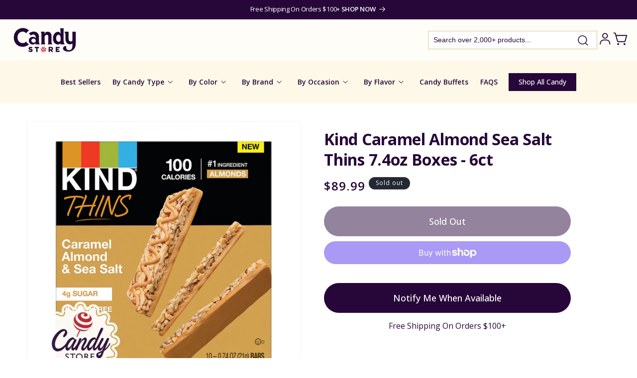

--- FILE ---
content_type: text/css
request_url: https://www.candystore.com/cdn/shop/t/52/assets/faq.css?v=46685120011292225001720077656
body_size: -462
content:
.faq-section-container{padding:30px 16px}.faq-heading{text-align:center;font-size:24px;font-weight:700;margin-top:0;margin-bottom:20px}.faq-grid-container{max-width:var(--page-width);margin:auto;display:grid;grid-template-columns:1fr}.faq-grid__item{width:100%;flex-grow:1;flex-shrink:0}.accordion__title__faqs{font-size:16px;font-weight:600}@media screen and (min-width: 750px){.faq-section-container{padding:50px 80px 80px}.faq-heading{font-size:32px}.faq-grid-container{grid-template-columns:repeat(2,1fr);gap:70px}}@media screen and (max-width: 749px){.firts-child-no-margin>div:first-child{margin-top:-1px}}
/*# sourceMappingURL=/cdn/shop/t/52/assets/faq.css.map?v=46685120011292225001720077656 */


--- FILE ---
content_type: text/javascript; charset=utf-8
request_url: https://www.candystore.com/products/kind-caramel-almond-sea-salt-thins.js
body_size: 295
content:
{"id":7420898967739,"title":"Kind Caramel Almond Sea Salt Thins 7.4oz Boxes - 6ct","handle":"kind-caramel-almond-sea-salt-thins","description":"\u003cp\u003eKind Caramel Almond Sea Salt Thins 7.4oz Boxes - 6ct\u003c\/p\u003e","published_at":"2022-03-19T13:39:45-04:00","created_at":"2022-03-19T13:39:45-04:00","vendor":"Kind","type":"","tags":[],"price":8999,"price_min":8999,"price_max":8999,"available":false,"price_varies":false,"compare_at_price":null,"compare_at_price_min":0,"compare_at_price_max":0,"compare_at_price_varies":false,"variants":[{"id":42690713747643,"title":"Default Title","option1":"Default Title","option2":null,"option3":null,"sku":"ND-923716","requires_shipping":true,"taxable":true,"featured_image":null,"available":false,"name":"Kind Caramel Almond Sea Salt Thins 7.4oz Boxes - 6ct","public_title":null,"options":["Default Title"],"price":8999,"weight":1361,"compare_at_price":null,"inventory_management":"shopify","barcode":"","requires_selling_plan":false,"selling_plan_allocations":[]}],"images":["\/\/cdn.shopify.com\/s\/files\/1\/0614\/8309\/0107\/products\/Kind-Caramel-Almond-Sea-Salt-Thins-7-4oz-Boxes-6ct-CandyStore-com-743.jpg?v=1677151313"],"featured_image":"\/\/cdn.shopify.com\/s\/files\/1\/0614\/8309\/0107\/products\/Kind-Caramel-Almond-Sea-Salt-Thins-7-4oz-Boxes-6ct-CandyStore-com-743.jpg?v=1677151313","options":[{"name":"Title","position":1,"values":["Default Title"]}],"url":"\/products\/kind-caramel-almond-sea-salt-thins","media":[{"alt":"Kind Caramel Almond Sea Salt Thins 7.4oz Boxes - 6ct CandyStore.com","id":26587433861307,"position":1,"preview_image":{"aspect_ratio":1.0,"height":1000,"width":1000,"src":"https:\/\/cdn.shopify.com\/s\/files\/1\/0614\/8309\/0107\/products\/Kind-Caramel-Almond-Sea-Salt-Thins-7-4oz-Boxes-6ct-CandyStore-com-743.jpg?v=1677151313"},"aspect_ratio":1.0,"height":1000,"media_type":"image","src":"https:\/\/cdn.shopify.com\/s\/files\/1\/0614\/8309\/0107\/products\/Kind-Caramel-Almond-Sea-Salt-Thins-7-4oz-Boxes-6ct-CandyStore-com-743.jpg?v=1677151313","width":1000}],"requires_selling_plan":false,"selling_plan_groups":[]}

--- FILE ---
content_type: application/javascript; charset=utf-8
request_url: https://searchanise-ef84.kxcdn.com/preload_data.2I3z8W8w9k.js
body_size: 11518
content:
window.Searchanise.preloadedSuggestions=['gummy candy','salt water taffy','sour patch kids','m&m\'s in different colors','sugar free','sugar free candy','bubble gum','hard candy','sour candy','jolly rancher','jelly belly','dark chocolate','cinnamon candy','black licorice','rock candy','candy corn','jaw breakers','cotton candy','m & m','gummy bears','chocolate bars','candy bars','wonka bar','laffy taffy','fruit slices','peanut butter','sweet tarts','candy sticks','candy candy','atomic fireballs','red licorice','individually wrapped candy','milk chocolate','jelly belly jelly beans','all candy','m and m','sugar free hard candy','christmas candy','madelaine chocolate','swedish fish','bulk candy','maple nut goodies','pop rocks','reeses peanut butter cups','white chocolate','kit kat','mike & ike','easter candy','hershey kisses','sour belts','halloween candy','t candy','hi chew','sixlets candy','jolly ranchers','candy de','life savers','blue raspberry','bulk skittles','now and later','tootsie rolls','bit o honey','lemon heads','candy cigarettes','hot tamales','jolly rancher sticks','sour patch','chocolate coins','gummy worms','individually wrapped','coffee candy','candy canes','root beer','runts candy','swedish candy','wax candy','butter mints','mexican candy','sugar-free candy','root beer barrels','slime licker','air heads','candy bar','milk duds','pez candy','candy al','harry potter','toxic waste','ice cream','mike and ike','pixy stix','caramel candy','necco wafers','gum balls','sour balls','malted milk balls','gluten free','nerds gummy clusters','reese\'s cups','old fashion candy','boston baked beans','sour cherry','peppermint hard candy','shock tarts','chick o stick','chewing gum','red hots','willy wonka','freeze dried','candy cane','jelly beans','lemon drops','giant candy','tootsie pops','gummy bear','reception sticks','jordan almonds','atomic fireballs wrapped','bottle caps','circus peanuts','butterscotch candy','pucker powder','chocolate covered','peach rings','hubba bubba','charleston chews','coconut candy','peanut m&m','spice drops','war heads','orange slices','mars bars','big hunk','albanese gummy bears','fun dip','spree candy','novelty candy','ring pops','clark bars','gilliam candy sticks','squirrel nut','kits taffy','chewy spree','lemon candy','sugar free chocolate','juicy twists','candy art','big cherry','theater box','bb bats','tic tac','hello kitty','fruit stripe gum','peanut butter cups','banana candy','reeses pieces','gum drops','nougat candy','gummy sharks','wax bottles','blow pops','dr pepper','licorice all sorts','hershey bar','sour power','japanese candy','sour gummy','green apple','big league chew','brachs wrapped candy','milky way','sweet tart','sugar daddy','ring pop','cow tales','ginger candy','bb bats candy','peanut butter taffy','bridge mix','nerd clusters','chocolate mints','3d gummy','chocolate bar','ribbon candy','wedding candy','non pareil','stick candy','ice cubes','peanut brittle','cinnamon gummy bears','bon bons','tootsie roll','sour power straws','dum dum lollipops','cherry sours','sour skittles','asher\'s chocolate','chocolate truffles','mary jane','sugar babies','most popular halloween candy','strawberry taffy','sweet tarts chewy','fruit snacks','red vines','good and plenty','jelly nougat candy','sour belt','ritter sport','wacky wafers','freeze dried candy','malt balls','sour punch','cherry candy','maple nut','ghirardelli squares','most popular candy','candy lipstick','chocolate stars','strawberry bon bons','asher\'s dark chocolate','jaw busters','kits taffy candy','conversation hearts','slap stix','chupa chups','simply lite','candy box','strawberry candy','cry baby','chocolate rocks','abba zaba','sunkist fruit gems','caramel creams','brachs candy','mini jawbreakers','juju bees','fruit candy','everlasting gobstoppers','walnettos candy','swirl lollipops','bon bon','smarties candy rolls 8lb bulk','almond joy','assorted candy','chocolate candy bars','werthers original','creme savers','peelerz gummies','rock candy sticks','astro pops','ferrero rocher','banana taffy','sen sen','cola gummy','cinnamon bears','sugar free taffy','candy toys','bubblegum an','baby shower','star wars','valentine candy','willy wonka bar','old fashioned christmas candy','wrapped candy','coffee rio','peppermint bark','bubble yum','matlow candy','life savers gummies','gold coins','pop ups','honey candy','maple candy','fun size','retro candy','wrapped hard candy','slime lickers','clark bar','squirrel nut zippers','skittles bubble gum','1 inch gumballs','reception candy sticks','bit of honey','m & m\'s','dum dums','mexican hats candy','nonpariels bulk','gummy eyeballs','giant gummy','jelly candy','hot chocolate','candy assortment','sour apple','soft peppermint','clark bars candy','candy buttons','chocolate covered pretzel','zagnut bars','tic tacs','chocolate mint','dubble bubble','chocolate covered cherries','cherry mash','pl candy','milky way midnight','m&ms candy','candy hearts','peg bag','suckers suckers','cinnamon hard candy','dutch mints','fruit chews','s candy bar','gummy candy candy','chocolate cigars','soft candy','chocolate covered raisins','chocolate caramels','m and ms','slapstix caramel','junior mints','key lime hard candy','freeze candy','easter eggs','cry baby tears','crystal candy','tart n tiny','toxic waste hazardously sour','sour straws','sour gum','whirly pops','key lime','haribo grapefruit','vanilla tootsie rolls','pink candy','red licorice laces','wrapped chocolate','hi chews','ju ju candy','chuckles candy','raspberry candy','push pop','oh henry','simply lite dark chocolate','super rope licorice','hersheys kisses','jaw breaker','super bubble original','fire jolly rancher','mary janes','sour jacks','lindor truffles','charms lollipops','mentos gum','sour starburst','mint chocolate','squirrel nut candy','extra gum','mallow cup','spearmint leaves','andes mints','red m&m','cookie dough bites','peppermint sticks','black jelly beans','chocolate orange','ice breakers','reese\'s pieces','willy wonka chocolate bar','chocolate caramel','uno bars','vegan candy','satellite wafers','toxic waste sour candy','worst candy','5th avenue','old fashion','100 grand candy bar','chunky candy bar','strawberry gummy','claeys hard candy','good and fruity','juicy drop','juju be','cinnamon sugar free','asher chocolate','long boys','spearmint candy','fizzies drink tablets','baby ruth','nestle crunch','double bubble','candy corn candy','wintergreen mints','powder candy','up bars','zero bars','spicy candy','mint m&m','blow pop','turkish taffy','chocolate chip','super mario','horehound candy','charleston chew','sour gummy worms','lindt truffle','french burnt peanuts','peanut butter candy','old fashioned candy','licorice snaps','candy necklace','candy lipsticks','chocolate malted milk balls','whoppers malted','flipsticks taffy','bulls eye','saltwater taffy','fruit stripe','mars bar','marshmallow easter eggs','flying saucer','english toffee','chocolate eggs','dots candy','wax lips','fruit sours','chocolate covered peanuts','licorice wheels','peanut chews','wrigley chewing gum','gummy rings','now & later','alexander the grape','champagne gummy bears','baby bottle pop','goldkenn liquor 3.5oz bars 10ct','sponge candy','wine gums','bulk chocolate','pink and white','sugar free gummies','butter finger','madelaine dark chocolate','gummi bears','just born jelly beans','super bubble','liquorice allsorts','jelly filled','gold chocolate coins','original salt water taffy','brach\'s maple nut goodies candy','chocolate covered gummy bears','watermelon sour patch kids','sour power belts','sour power straws watermelon','large candy','candy mix','dum dum','coconut haystacks','squirrel nuts','pez refill','chewy gobstopper','sea salt caramel','red skittles','candy bags','king size','jolly rancher fire','hershey\'s kisses','mexican hats','nips candy','laffy taffy banana','black cow','delights peppermint','peach candy','individually wrapped by bulk','gin gin','potato chips','taffy town','chocolate roses','mary janes candy','baby shower candy','red candy','red hot','rocky road','bazzini nuts','hard candy sticks','chocolate covered pretzels','chewy lemonheads','hot tamales candy','hershey kiss','candy stick','popping candy','whirly pop','red bull','kits candy','wrapped you in','vanilla taffy','watermelon slices','advent calendar','non pareils','twix mini','frooties tootsie roll','sugar free gum','gluten free candy','candy peanuts','licorice pastels','cookie dough','full size candy bars','kit kat candy bars','fire balls','dove chocolate','peanut butter cup','rootbeer barrels','nerds clusters','wrapped twizzlers','bulk individually wrapped candy','bulk wedding candy','red hot dollars','lime candy','wonka bars','shockers candy','bun candy bar','gift certificate','goo goo clusters','kosher candy','zagnut candy bars','salted caramel','cherry cola','taffy fruit','mega sour','flipsticks candy','cookies and cream','candy cigar','coconut candy bar','black and white','sky bars','new york','blue & white m & m','chicken feet','sugar free gummy','atomic fire balls','sugarfree candy','nerds rope','liquid candy','jelly eans','chicken bones','purple gummy','cadbury chocolate','licorice laces','turtles candy','ginger hard candy','juicy drop pop','certified kosher candy','peanut butter twix','pina colada','mega lollipops','gummy grapefruit','candy dispenser','cinnamon toothpicks','1 inch jawbreakers','project 7 gum','m&m chocolate bar','variety pack','grape heads','baseball candy','black taffy','coffee crisp','trident layers gum','chocolate candy','theater box candystore','chocolate cream','pectin jelly beans','warheads extreme sour','free candy','chocolate drops','tony\'s chocolonely','chocolate nonpariels','white candy','gold wrapped candy','chocolate chips','bubble gum balls','chocolate balls','candy candy company','dollar chocolate bar','madelaine chocolate candy','rolo candy','big bol','candy raisins','banana runts','gluten free licorice','lolly pops','birnn truffles','jujubes candy','honey hard candy','most popular','sunflower seeds','sour spray','neapolitan coconut','buttered popcorn','starburst duos','look candy bars','foil wrapped candy','candy store','peanut m&ms','green m & m\'s','altoids mini','mints in tins','turkish delight','2lb of','child suckers','sour punch straws','grape fish','freshen up','tootsie roll pops','mentos mints','laffy taffy sparkle cherry','burnt peanuts','kinder bueno','push pops','sour gummy bears','fire stick','glee gum','crunch bar','cherry heads','chocolate marshmallow','individually wrapped candies','what is the most popular candy in','theater candy','fruit filled candy','3 musketeers fun','cracker jack box','cavendish and harvey','nostalgic candy','licorice ropes','sugar free root beer barrels','chewy candy','white chocolate m&m','sale candy','darrell lea','jujubes theatre','soda candy','lemonade chewy candy','mr goodbar','rainbow candy','sesame seed','sugar free mints','pay day bars','red licorice allsorts','candy necklaces','candy toy','saf-t-pops lollipops','er orange','mini bars','candy drops','licorice nibs','lindt chocolate','chocolate cigar','hot dog bubble gum','jumbo lollipops','gummy frogs','peanut clusters','caramel apple','lindt truffles','cherry clan','laser pops','valentines day','mini candy bars','watermelon jolly rancher','parade candy','werthers caramels','chocolate pretzels','north fork','sour worms','butter rum','wonka candy','dessert truffles','sour lips','sweet tart jelly beans','gummy shark','cherry slices','juicy fruit','almond roca','black licorice jelly beans','baby shark light up talker','clove balls','bounty chocolate','cream drops','hot wheels','sour watermelon','pixie sugar','smarties bubble gum balls','sweet candy','milk chocolate peanut butter','teaberry gum','candy ars','m ms','my little pony','caramel m&m','bazooka bubble gum','florida candy','rose candy','pink grapefruit','yellow bulk candy','christmas wrapped','clove candy sticks','willy wonka candy','coconut long boys','chocolate ice cubes','hot dog gum','sno caps','fruit roll','light purple m&ms','air head','carmel candy','snickers peanut butter','gift card','peppermint candy','chocolate coin','gummy pizza','chewy red hots','candy apple','choc pretzels','salted nut roll','cinnamon hearts','jelly fruit','mint lentils','halloween favorites','sour patch kids blue','birnn chocolate truffles','mint julep chews','moon pie','after dinner mints','b b bats','chocolate kisses','nostalgic candystore.com','almond chocolate','toblerone bars','candy easter eggs','sugar free chocolate bars','ju ju bees','mini candy canes','chocolate babies','heath bars','taffy town 5lb','creamy delight','peg bags','ferrara pan','chocolate hearts','dish raspberry','paw patrol','ruby chocolate','3d fruit gummy','25lb chocolate','black jack','peanut bar','sour hard candy','trident splash','coconut bon bons','chocolate raisins','bubblicious bubble gum','sugar free peppermint','life saver','star candy','astronaut ice cream','butterscotch buttons','box of chocolates','gummy fruit','flavored popcorn','dove dark chocolate','black cats licorice','juicy fruit gum','new candy','mallow candy','clove candy','butterfinger bars','tropical starburst','candy candies','old fashion candies','brach\'s candy','slo poke','no sugar','strawberry puffs','cherry sour balls','whatchamacallit bar','nancy adams','trolli octopus','kool aid','sky bar','black jack taffy','york peppermint patties','naught candy','giant gummy bear','safety pops','kenny\'s twists','ginger cuts hard','pectin jelly bean','bogdon stick candy','licorice allsorts','wiley wallaby','chicklets original gum assorted','ice cream candy','peanut candy','holland mints','payday bars','divinity candy','bulk red','mini sour','sour bottles','jack daniels liquor bars','violet crumble','chocolate gummy bears','trolli sour','haribo bulk','paint brush lollipop','candy apples','yellow marshmallow','anise squares','cola candy','double bubble gum','marshmallow cones','breath savers','lemon jolly rancher','sugar free cinnamon candies','toy story','valentine hearts','red mints','chunky bars','mint candy','watermelon candy','top halloween candy','mini m&m\'s','peach licorice twists','gum drops spice','pucker ups','nik l nip','bulk wrapped','wacky wafers candy','cinnamon imperials','hard mints','king size candy','top 10 candy','big red','bonomo turkish taffy','atomic fireball','gummy food','grape taffy','creme drops','rock candy strings','fizzy candy','gummy ring','scharffen berger','trident gum','gum ball','cracker jack','bubble gum cigarettes','pixy stix candy','hershey mini','chocolate cherries','chocolate hearts in silver foil','chimes ginger chews','joray fruit rolls','crunchy cookie m&m\'s','yogurt pretzels','honey spoons','fruit nugget','italian candy','mint tins','spearmint licorice','jujy fruits','tangy taffy','jelly nougat','candy in tubs','rip rolls','mario candy','anthon berg','gingerbread house','corn taffy','chocolate peanuts','vidal gummy','whoppers malted milk balls','gourmet lollipops','2024 candy map','chocolate covered mints','pumpkin seeds','mini jaw breakers','mini gummy bears','bulk christmas candy','oh henry candy bars','graduation candy','state favorite','gift baskets','trident layers','favorite candy state','bulk peanut m and ms','chili chews','idaho spud','mini snickers','star burst','peg bag candy','jelly belly sour','everlasting gobstopper','tin candy','cherry sour','tutti frutti','red dollars','sour cherries','krabby patties','trail mix','dairy free','lion bar','sour taffy','cough drops','cadbury bar','reeds cinnamon','classic caramel','the office','wrapped blue candy','wedding mints','mini eggs','coconut patties','spice jelly beans','peanut bars','all sorts','hubba bubba gum','foil wrapped','dark chocolate almonds','gummie candy','sour patch fruit salad','mountain bars','peas and','sour powder','banana gummies','hot cinnamon hard candy','sour blue raspberry','licorice taffy','starlight mints','fort knox','halloween candy map','fast break','pink vanilla cotton candy','candy ropes','m&m bags','retro sour','fizzy cola','toy candy','candy gummy','christmas hard candy','90’s candy','old fashioned','banana laffy taffy','sweet and sour','red licorice taffy','orange cream','napoleon sour bon bons assorted','tongue splashers','gum and bubble gum','rock candy crystals','tart n tinys','peanut butter pillows','sour patch kids assorted 5lb','candy candy lovers','sour power straws strawberry','filled gummy candy','best candy in us','haribo gummy bears','jelina sea salt','squeeze candy','mike and ike sour','big hunks','corn candy','chocolate covered marshmallow','peppermint puffs','zotz sour','mini mints','wrapped mints','4d gummy','bazzini dark chocolate','pixie dust','clear hard candy','charms sweet and sour','kinder joy','ooze tube','root beer sticks','favorite halloween candy','kitkat chocolate','brachs cinnamon','bean boozled','candy rocks','gum drop','chocolate necco wafers','chocolate almonds','baby bottle pops','gummy frog','m & ms','charm suckers','with peanut','wintergreen hard candy','chocolate by pound','old fashioned sticks','sixlets candy 12.5lb bulk','strawberry whoppers','tootsie pop drops','nerd gummy clusters','hard candies','hard candy wrapped','bubble gum cigars','foiled pansies','sea shells','butterscotch hard candy','big league','squirrel nuts candy','big gummy bear','chocolate coffee beans','gilliam hard candy sticks','dark dark chocolate thin','maple cream chocolate','snaps licorice','sugar free jelly beans','soft peppermint sticks','jelly belly licorice','robin eggs','fruit snacks welchs','gift box','chewy sweet tarts','bubble jug','pennsylvania dutch','florida salt water taffy','chocolate golf balls','chocolate starlight mints','chick-o-stick rolls','gush down','cola bottles','smarties suckers','sour jelly beans','cantaloupe jelly belly','red white and blue candy','lifesavers wintogreen','sugar free salt water taffy','taffy candy','orange hard candy','spree chewy','sunkist gems','candy by state','hard sour candy','sweet tart sours','candy market','candy map','tootsie pop','gold coin','assorted sour','wedding candies','sour piglets','holiday candy','red rope','chocolate bulk','necco mini-sized','skull candy','extreme sour','birthday cake','roll ups','aero bars','chocolate bark','fort knox chocolate coins','gumm worms','strawberry jolly rancher','sour gummies','slime licker 1','now or later','melting wafers','espresso beans','russell stover','purple candies','choco rocks','sour bears','jo ray strawberry fruit rolls','red hots cinnamon','big foot','red white and blue','peeps marshmallow','dinosaur candy','fruit roll up','abba-zaba bars','candy bracelet','sugar free dark chocolate','harry potter candy','bubble gumball machine','good & plenty','nerds candy corn','jaw busters jawbreakers','big sugar daddy','vintage candy','haribo fruit salad','broadway licorice rolls','mr melon','twin bing bars','peppermint taffy','full size','brachs toffee','protein bar','skittles bulk','hard chocolate mints','ritter sport mini','licorice sticks','krackel bars','brachs maple nut goodies','all sugar free candy','nestle chocolate candy','grape gum','key lime pie','chicklets original','butter rum lifesavers','chocolate mint hard candy','pecan turtles','peanut butter bars','peanut butter share sized','after dinner','tonys chocolate','nonpareil mini','dark choc','chocolate covered caramels','fish candy','tangy tarts','horehound candy sticks','lemon head','mounds bars','chocolate caramel squares','peanut butter m&m\'s','fun size snickers','white licorice','roasted peanut butter','go organic hard candy','orange chocolate','giant pez','toxic waste hazardously sour candy','raspberry gummy','jolly rancher gummies','coke bottles','buncha crunch','white 1 inch gumballs','joyva jelly rings','shaped candy','peppermint stick','reeses cups','pistachio chocolate','yum earth','4th of july','chocolate moon pies','caramel robins eggs','foil wrapped chocolate','grape airheads','cupid corn','mixed candy','flicks chocolate','chocolate reception sticks','super blow pops','cinnamon imperial','pink sour candy','milka dark','pocky sticks','sour patch watermelon','gummy candy giant','sports themed','assorted chocolates','most sour','jolly rancher bites','pineapple hard candy','dried fruit','lips lollipops','chewy sour balls','nonpareil mints','red jelly bean','cherry jolly rancher','mallo cups','gummy worm','pink jelly beans','peppermint patties','unicorn pops','wholesale candy','mini mars bars','asian mix','sour patch gum','twizzlers filled','dark chocolate bar','edas sugar free','blue raspberry gummy','dr pepper licorice','candy balls','juju coins','chocolate gold coins','gummy pineapple','niagara chocolates','riesen dark','sugar free cinnamon','chocolate santa','organic candy','asher chocolates','strawberry rolls','melting chocolate','banana gum','chocolate covered almonds','fruit gems','mallo cup','honeycomb sponge','pink popcorn','sassy taffy','super sour','wonder ball','black cherry','airheads xtremes','peppermint chocolate','sanded drops','yogurt chips','apple candy','dinner mints','gummy eyes','bogdon\'s reception sticks','australian licorice','sour lollipops','jelly rings','maraschino cherries','red vine','asher\'s pretzels','gummy teeth','mango gummy','cinnamon taffy','fruit nuggets','candy crayons','chocolate covered blueberries','hard christmas candy','trolli eggs','sea salt chocolate','oreo cookies','sesame candy','round candy','sea shell','french creme','sugar free jolly rancher','candy coated mints','chocolate soccer','candy coated tootsie rolls','butter cream','scottie dog','sugar free hard fruit candy','candy rings','kits taffy candystore.com','licorice all','snickers almond butter','altoids cinnamon','chocolate covered nuts','all nut bridge mix','chocolate pretzels bulk','fruit candy hard','farts candy','candy small','strawberry sour patch','reese\'s peanut butter cup','old fashioned candy sticks','tiktok candy','black hershey kiss','goo goo','french chew','koppers chocolate gummy bears','korean candy','butter scotch','lollipop pops','b b bats suckers','fruit jelly','jelly babies','1950’s candy','sweethearts conversation','grape candy sticks','sour punch bites','pop corn','and under','chocolate stick','hard peppermint','cherry stick','dove milk chocolate','coney island','candy crush','brightside skittles','blue mints','kool-aid tropical punch popping candy','twin bing','candy club','chocolate asher','christmas tree','chocolate coconut','fruit slice','sugar free cinnamon candy','love hearts','tabasco spicy chocolate','pineapple gummy bears','dark chocolate sponge','cigar gum','orange sticks','mint julep','mike n ike','ovation break apart','zero sugar','dark chocolate and candy','chocolate cover m&m','chocolate candy coins','rain-blo gumballs','micro jawbreakers','bite size chocolate','gummy sushi','cinnamon jolly rancher','rice krispies','blue taffy','super bubble gum','sugar babies mini','like jujubees','candy cane bits','sour heads','crushed peppermint','licorice bridge mix','coconut bars','mexican hat candy','red raspberry dollars','licorice hard candy','whistle pops','wrigley gum','dill pickle','peg candy','loacker dark noir chocolate w cocoa creme & wafer bars 12ct × 1','anise candy','apple heads','jolly rancher chews','hot balls','jolly rancher cinnamon','cinnamon fire','popin cookin','concord confections','regal crown','hot cinnamon','gummy clusters','sugar free peppermint candy','sour licorice','100 grand candy bars','white chocolate candy bars','best candy','skittles crazy cores','92 dark chocolate','taffy assort','lolli pop pop ups','infuse candy','razzles gum','safety suckers','chocolate bunny','ginger chewy','chocolate carmel','black balls','fruit slices candy','swiss fruits','not chewy','astro pop','sweet tart ropes','marshmallow twist','animal crackers','alien glow pop','vending machine','candy buffet','champagne bubbles','white chocolate bulk','joy ride','skittles yellow','good n plenty','penny candy','sour kicks','candy coated milk chocolate','chocolate malt balls','earth balls','gob stopper','raspberry filled candy','gummi rings','dark chocolate peanut chews','almond coated candy','chocolate wafers','milka chocolate','licorice hollows','grape licorice','sour strawberry','jolly rancher lollipops','goo goo cluster','bazooka gum','million dollar','strawberry cream','unicorn poo','american candy','orange skittles','large jelly beans','primrose candy candystore.com','candy jars with','foiled hearts','unwrapped candy','jelly belly fruit flavors','dark chocolate mint','pop rock','cherry gummy','chocolate taffy','madelaine hazelnut truffles','peanut squares','apple pie','smog balls','green marshmallows','swedish mix','hot candy','mentos fruit candy','foil wrapped chocolate coins','christmas chocolate','red laces','apple ring','guava candy','sour cola','skittles smoothies','best halloween candy','fun suckers','sugar free bulk','goetzes creams','lemonheads unwrapped','simply lite 50%','shipping costs','teaberry mint','jolly joes','pecan log','sweetarts chewy sour','honey filled candy','spi c mints','gummy lips','plastic bag','conversation hearts candy','scottie dogs','peppermint candy canes','dark chocolate m & m&m\'s','string licorice','chocolate sea salt','bar none','teal candy','the hot','marshmallow eggs','key lime pretzel','loli pop','hint mints','sour kids','terry\'s bar','kool aid popping candy','peanut butter flavor taffy','chick candy','made line','food a','ricky joy','gold nugget','chocolate peanut','gummy cola','teaberry candy','smarties gumballs','1980s decade','melty mints','popcorn jelly beans','box candy','bulk starburst','charms sweet pops','m and m peanut','sugar free suckers','gummy butterflies','bulk candy individually wrapped','favorite candy','candy melts','cavendish & harvey','orbit gum','juicy drop gum','jelly slices','bubble tape','smith bros cough','milk chocolate bars','cinnamon gum','dove promises','crazy hair','nerds gumballs','chewy lemonhead','cookie bites','sour sweet tarts','chocolate hard candy','black forest','life savers wint-o-green','chocolate heart','lipstick candy','heart lollipops','pink gummy bears','assorted hard candy','cinnamon jelly beans','jolly ranchers cinnamon','international candy','candy eggs','buble gum','sunkist jelly beans','island blend','choco rocks gold nuggets 3oz tube 12ct','movie theater candy','chocolate ring','liquid filled','chocolate mini','water melon jelly beans','sour ball','rainbow belts','3d gummy candy','gum cigars','heart candy','golf candy','sassafras candy','mars candy bars','mini pops','now and later shell shocked','skittles gummies','jolly rancher sticks cherry','individually wrapped hard candy','trolli berry berry','asher\'s break up','coffee flavored','ferrara pan jaw busters','beeman\'s gum','pirate coins','lilo and stitch','peanut m&m\'s','milky way salted caramel','skittles tropical','big chew','all natural','take 5 candy','orange taffy','bug candy','malted milk','candy strings','powder center','peach taffy','claeys lemon','mamba soft','chocolate tootsie pops','potato chips 1','fudge caramel','caramel squares','chocolate leaves','chocolate cars','sugar free peanut butter','sugar free black licorice','1970s decade','block candy','mint patties','individually wrapped gummy','zeno taffy','juicy twist','cherry cordials','pastel mints','sour candies','red heart','big chewy nerds','texas candy','candy boxes','peach gummy','lollipop paint shop','candy cigars','swizzle sticks','hershey kisses white','ice pie','soft center candy sticks','junior size candy','hard candies individually wrapped','m&m chocolate','fruity chewy candy','gummy eggs','sugar free sour','ginger cuts','soft mints','black licorice cakes','gummy drop','giant sweet tarts','jolly rancher stick','flip flops','red lollipops','pink candies','bagged gummy candy','candy wax bottles','st patrick\'s day','filled hard candy','old fashion candy sticks','lindt cookies n cream','blue berry','fruit salad','sixlets wrapped','honey spoon','kosher for passover','cake pops','energy drink','sugar plums','jelly belly sample bags','buckeye candy','cotton candy taffy','cinnamon reception sticks','ritter sport 61%','strawberry hard candy','baby boy','caramel apple pops','swedish fish aqua life','madelaine chocolate crayons','baseball league gum','shark gummies','strawberry licorice','giant lollipops','jujyfruit original','chocolate cherry','clear mints','flower candy','blue raspberry sour','fudge brownie m&ms','gummy ice cream','cinnamon bear','twizzlers cherry','watermelon taffy','cinnamon gummy','caramel candy bars','dentyne gum','sour grapefruit','dark chocolate bars','necco candy','nestle bar','red candy apple','dentyne ice','necco chocolate','goetze caramel creams','junior mints mini','prank candy','soda bottles with candy','candy coated tootsie roll','car chocolate','big time','1990s decade','gummy strawberry','soft candy sticks','candy machine','ice cube','cat shaped candy','beach balls','ocho bars','endangered species','purple fish','assorted bulk','hershey snack size','terrys orange chocolate','mermaid candy','skittles gum','florida mint','chocolate gummy','puff candy','chocolate pecan','milk bottles','laffy taffy ropes','champagne gummies','licorice pipes','zagnuts candy','strawberry bubblegum','chewy spree candy','sugar daddy pops','skittles wild berry','red vines black','easter chocolate','pink marshmallow','candy pebbles','halloween map','soccer balls','white gummy bears','cinnamon suckers','red hard candy sticks','sugar free licorice','marshmallow chocolate','blue m&m','class candy','mint sprinkle','red hot mini box','sour neon worms','wiley wallaby licorice','caramel bulls eyes','only cand','candy in the','chocolate honeycomb','cinnamon mentos','licorice caramels','malted balls','individual mints','classic chewing gum','spray candy','dubble bubble gum','kit kat mini','claeys bags','mocha beans','easter baskets','barnone candy','gourmet mints','la vie','chocolate chip cookie dough','mickey mouse','lifesaver gummies','jelly nugget','polar mints','clark candy bars','red jelly beans','chocolate covered sunflower seeds','flip stick','reese’s pieces','extra sour tears','disney candy','vanilla fudge','turtle candy','gumball machines','molasses candy','mint m & m"s','pink lemonade','butter toffee','heath bar','5th avenue bars','petite nonpariels','strawberry jelly beans','candy s','butter fingers','jolly ranchers watermelon','chocolate lollipops','chocolate mels','lemon drop','krabby patty','assorted fruit slices','candy buffets','lindt lindor','pink mints','honees honey-filled','peppermint gum','twin snakes','peanut log candy','gum cigarettes','fruit gummy','haribo berries','candy bars wonka candy bars','old candy','green sticks','pumpkin spice','werther\'s original sugar free','assorted taffy','candy lolipops','taffy bars','barrel candy','candy straw','jelina dark chocolate','top ten','big cherry candy','animal candy','british candy','chocolate wonka','fall candies','bazzini raisin nut mix','red ropes','jelly belly sours','angel mints','pear drops','gummy noodles','cotton candy sugar','dubbel zout','lime flavor','twizzler licorice','hi-chew watermelon','maple toffee','striped candy balls','jelly belly snapple','machine candy','sugar fr','rocky road candy bar','marshmallow candy','altoids candy','m m candy machine','red velvet','chocolate cluster','easter egg','fives gum','king leo peppermint','gimbal\'s gourmet','party mints','rock sugar','individually wrapped white candy','cinnamon candy disc','sour grape slices','hard candy individually wrapped','hershey miniatures','sen sen flakes','wintergreen candy','candy stick display rack','cool mints','blue rope','new jersey candy','jumbo jelly beans','almond bark','fruit hard candy','alien pops','lolli pops','barbie candy','cherry jelly beans','blue m&ms','laser pop','cadbury caramello','nerd rope','7 up bar','fruit pastels','hot shots','cinnamon sticks','blood orange','airheads gum','hot tamale','mini bags','green licorice','peanut m & ms','tiger pops','blue candy sticks mini sticklettes','kids candy','stone candy','chocolate squares','pink dum dums','chocolate raspberry','white chocolate truffles','heavenly hash','clove gum','chocolate nuts','dark chocolate fruit','sugar free root beer barrel','stick gum','rum butter','bones candy','watermelon jolly ranchers','bubble gum pops','warheads sour taffy 2-in-1','mixed taffy','mini chuckles','chocolate pecan turtle','souvenir candy','kinder eggs','candy egg','zero sugar candy','gummy dinosaurs','hopjes coffee','candy good','gumdrops pink','red hots chewy candy','lifesavers hard candy','red foil hershey kisses','candy store fruit slices','joy day sweet strawberry','hi chew watermelon','wrapped candy bulk','jelly belly camo','peanut butter bars 1','madelaine milk','fun size baby','ninja turtles','peanut big hunk','bob ross','liquor filled candy','cinnamon hard candy sugar free','gummy gators','5 m&ms','dark chocolate raspberry','bulk halloween candy','sesame crunch','cashew candy','hawaiian punch','licorice coins','lucas muecas candy','dinosaur egg','candy bracelets','taffy suckers','coconut chocolate','anastasia coconut patties','dark chocolate nonpareils candy','licorice jelly beans','pineapple gummy','malt ball','birthday candy','top candy','johnny apple treats','gilliam assorted','maple nut goodie','anise bears','pink gummy','brooks and adams','heide gummi bears','werthers chewy','licorice rope','triple push pop','chocolate turkeys','cinnamon disc hard candy','mint nonpariels','orange m&m\'s','caramel bonbons','tennis balls','pez dispenser','xmas candy','jelly sticks','sugar free chick a stick','salt licorice','breath mints','red and blue candy','chocolate raspberry rings','movie theater','old fashioned candy stick','foam candy','jelly ring','heaven and earth','soft spearmint','7-up candy','chocolate covered espresso beans','candy popularity','basketball candy','cut rock candy','molasses salt water taffy','honey comb','mango peelerz','coconut macaroon','goldenberg\'s peanut chews','chocolate toffee','muddy bears','cream soda','sugar free bubble gum','peanut shaped candy','sugar plum candy','strawberry airheads','cinnamon candy corn','horehound drops','candy fruit','cherry gum','starburst swirlers','milkshake bars','dubble bubble gumballs','gobstopper candy','fruit jelly rings assorted','peppa pig','gummy snakes','twix cookies and creme','27oz of','green and red','trident splash strawberry lime','individually wrapped hard andy','mini orange','green sour belts','sour squeeze candy','chocolate madelaine','candy crush soda','confections hard candy','5-pound candies','dark chocolate eggs','individually wrap','psychedelic jawbreakers','sugarless candy','candied fruit','gummy nerds','barbie bubble gum','asher’s snowballs','jordan almond','red m&ms','jolly rancher watermelon','gold nugget candy','power pucker','chocolate carmel candy','chocolate wafer','chocolate santas','chocolate covered jelly','sour strip','dark chocolate candy bars','cherry life savers','super sucker','werthers sugar free','red gummy bears','blue sixlets','astronaut neapolitan ice cream','sugar free candy candystore.com','milk chocolate stars','malted speckled eggs','orange creamsicle','chocolate sea salt caramels','gummy strawberries','taffy lollipop','classic assorted lollipops','payday chocolatey','jelly beanboozled','hot cocoa taffy','charleston chew chocolate','chocolate sticks','mars candy bar','coconut m&ms','hot dog','lindor and cream','milk chocolate covered peanuts','black currant','starburst gummies','pomegranate hard candy','chocolate candy with','chili mango','natural jelly fruit slices','big gummy','strawberry banana','butternut candy bars','gummy cupcakes','root beer licorice','cigarette gum','sugar free gummy bears','chewy sour cherry balls','bubble gum watermelon','pez display','english candy','beach ball','squeeze pop','strawberry skittles','sour slime','pastel nonpareils','french mints','edible paper','milk dud','joyva sesame','cherry candy cane','individual wrapped hard candy','3 dark chocolate','wonka chocolate bars','marshmallow peanuts','big league chew baseball','gummi eggs','lemon hard candy','sour candys','chocolate cookies','foil wrapped chocolate balls','gummi cola','altoids smalls wintergreen','peppermint canes','king payday','zotz candy','party favors','blue candies','uno candy bar','butter popcorn taffy','toblerone dark','licorice chuckles','candy tins','sour cherry balls','cherry gummies','blue runts','cinnamon red hots','cherry chan','hershey bar snack size','robins eggs','hello panda','coconut slices','irish candy','hersheys chocolate','coal candy','lindt 70% dark chocolate truffles','sour santas','lindt white chocolate','licorice soft','smarties candy','gumball machine','valentine\'s day candy','chocolate gummy bear','flat taffy','chocolate jelly','raspberry hard candy','teenee beanee','thin mints','big big lollipops','dried candy','fudge bar','movie candy','assorted old fashioned candy sticks','valentine\'s day','pan jaw busters','mega smarties','wild berry','start burst','blue chocolate','candy raisin','cup o gold','patriotic candy','gummy gator','candy in tin','hard candy variety','heart shaped box of chocolate','best sellers','candy corns','popular candy','wrapped gummies','jelly belly very cherry','autumn mix','bulls eyes','worlds biggest','heart shaped candy','sugar sticks'];